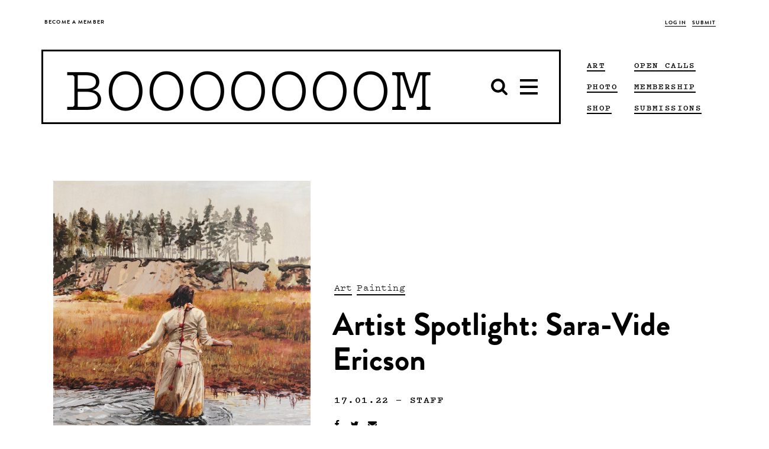

--- FILE ---
content_type: text/html; charset=UTF-8
request_url: https://www.booooooom.com/2022/01/17/artist-spotlight-sara-vide-ericson-3/
body_size: 18856
content:

<!doctype html>

<html lang="en-US">

	 <head>
		<script>var APP_CACHE_BUSTING='8';</script>
	<meta charset="utf-8">
	<meta http-equiv="x-ua-compatible" content="ie=edge">
	<meta name="viewport" content="width=device-width, initial-scale=1">

	<link rel="stylesheet" media="all" href='https://cdn.booooooom.com/wp-content/themes/booooooom/booooooom.css?version=8'/>

	<!--[if lt IE 9]>
	<script src="https://cdn.booooooom.com/wp-content/themes/booooooom/assets/bower_components/respond/dest/respond.min.js"></script>
	<![endif]-->

	<link rel="shortcut icon" href="https://www.booooooom.com/booooooom.ico" />

	<link rel="apple-touch-icon-precomposed" sizes="76x76" href="https://www.booooooom.com/assets/img/booooooom-touch-icon.png" />

	<link rel="shortcut icon" href="https://www.booooooom.com/favicon.ico" />
	<link rel="apple-touch-icon" sizes="128x128" href="https://www.booooooom.com/apple-touch-icon-128x128.png">
	<link rel="apple-touch-icon" sizes="144x144" href="https://www.booooooom.com/apple-touch-icon-144x144.png">
	<link rel="apple-touch-icon" sizes="16x16" href="https://www.booooooom.com/apple-touch-icon-16x16.png">
	<link rel="apple-touch-icon" sizes="192x192" href="https://www.booooooom.com/apple-touch-icon-192x192.png">
	<link rel="apple-touch-icon" sizes="256x256" href="https://www.booooooom.com/apple-touch-icon-256x256.png">
	<link rel="apple-touch-icon" sizes="29x29" href="https://www.booooooom.com/apple-touch-icon-29x29.png">
	<link rel="apple-touch-icon" sizes="32x32" href="https://www.booooooom.com/apple-touch-icon-32x32.png">
	<link rel="apple-touch-icon" sizes="36x36" href="https://www.booooooom.com/apple-touch-icon-36x36.png">
	<link rel="apple-touch-icon" sizes="40x40" href="https://www.booooooom.com/apple-touch-icon-40x40.png">
	<link rel="icon" type="image/png" href="https://www.booooooom.com/apple-touch-icon-48x48.png" sizes="48x48">
	<link rel="icon" type="image/png" href="https://www.booooooom.com/apple-touch-icon-512x512.png" sizes="512x512">
	<link rel="icon" type="image/png" href="https://www.booooooom.com/apple-touch-icon-72x72.png" sizes="72x72">
	<link rel="icon" type="image/png" href="https://www.booooooom.com/apple-touch-icon-76x76.png" sizes="76x76">
	<link rel="icon" type="image/png" href="https://www.booooooom.com/apple-touch-icon-96x96.png" sizes="96x96">

	<link href="https://fonts.googleapis.com/css?family=Montserrat:300,400" rel="stylesheet">
	<meta property="og:image" content="https://cdn.booooooom.com/wp-content/uploads/2021/12/saravideericsonfb.jpg">
<meta name='twitter:image' content='https://cdn.booooooom.com/wp-content/uploads/2021/12/saravideericsonfb.jpg'>
		
<meta property="fb:pages" content="59478926574"/>
<meta name="p:domain_verify" content="0ecaa43e6f6634840e956328c109462c"/>
	<style type="text/css">#widgetpostarticle {max-width:900px;
height:420px;
margin:0 auto 10px;
background-color:#f2f2f2;
padding:5px 30px 10px 30px;}

@media(max-width: 1370px){#widgetpostarticle{background-color:white; padding:0px;margin-bottom:0px;max-height:325px;}}
@media(max-width: 1000px){#widgetpostarticle{background-color:white; padding:0px;margin-bottom:10px;max-height:300px;}}
@media(max-width: 466px){#widgetpostarticle{background-color:white; padding:0px;margin-bottom:25px;max-height:300px;}}
@media(max-width: 375px){#widgetpostarticle{display:none;}}

#floatleftarticle {
width:350px;
float:left;
}
@media(max-width: 1370px){#floatleftarticle{display:none;}}

#floatrightarticle {
	width:450px;
	float:right;
	text-align:center;
	margin-top:52px;
}
@media(max-width: 1370px){#floatrightarticle{width:90%;float:none;border:2px solid black;padding:10px 10px 25px 10px;margin:0 auto;background-color:#f2f2f2;}}


#widgetpostarticlelong {max-width:900px;
height:420px;
margin:0 auto 10px;
background-color:#f2f2f2;
padding:5px 30px 10px 30px;}

@media(max-width: 1370px){#widgetpostarticlelong{background-color:white; padding:0px;margin-bottom:0px;max-height:360px;}}
@media(max-width: 1000px){#widgetpostarticlelong{background-color:white; padding:0px;margin-bottom:10px;max-height:325px;}}
@media(max-width: 466px){#widgetpostarticlelong{background-color:white; padding:0px;margin-bottom:25px;max-height:310px;}}
@media(max-width: 375px){#widgetpostarticlelong{display:none;}}

#floatleftarticlelong {
width:350px;
float:left;
}
@media(max-width: 1370px){#floatleftarticlelong{display:none;}}

#floatrightarticlelong {
	width:450px;
	float:right;
	text-align:center;
	margin-top:52px;
}
@media(max-width: 1370px){#floatrightarticlelong{width:90%;float:none;border:2px solid black;padding:10px 10px 25px 10px;margin:0 auto;background-color:#f2f2f2;}}

.boom-ad--top-page-banner {
        min-height:0px; 
        height: auto !important;
    }

.boom-ad--home-inline {
display:none;}

#div-gpt-home-inline {
display:none;}

.tag--art, .tag--art a {    
border-color: black !important;}

.tag--film, .tag--film a {    
border-color: black !important;}

.tag--photo, .tag--photo a {    
border-color: black !important;}

.tag--design, .tag--design a {    
border-color: black !important;}

.tag--books, .tag--books a {    
border-color: black !important;}

.tag--interview, .tag--interview a {    
border-color: black !important;}

.tag a {    
border-color: black !important;}

/* Target all confirmation pages */
.thank-you,
.photo-awards-2025-confirm,
._2025-photo-awards-confirm {
  min-height: 100vh;
  display: flex;
  flex-direction: column;
}

/* App container stretches properly */
.thank-you .app-container,
.photo-awards-2025-confirm .app-container,
.2025-photo-awards-confirm .app-container {
  flex: 1 0 auto;
  display: flex;
  flex-direction: column;
}

/* Main content expands */
.thank-you .main,
.photo-awards-2025-confirm .main,
.2025-photo-awards-confirm .main {
  flex: 1 0 auto;
}

/* Footer sticks to the bottom */
.thank-you .global-footer,
.photo-awards-2025-confirm .global-footer,
.2025-photo-awards-confirm .global-footer {
  flex-shrink: 0;
}
</style>	<title>Artist Spotlight: Sara-Vide Ericson &#8211; BOOOOOOOM! &#8211; CREATE * INSPIRE * COMMUNITY * ART * DESIGN * MUSIC * FILM * PHOTO * PROJECTS</title>
<meta name='robots' content='max-image-preview:large' />
<link rel='dns-prefetch' href='//www.google.com' />
<link rel="alternate" type="application/rss+xml" title="BOOOOOOOM! &raquo; Artist Spotlight: Sara-Vide Ericson Comments Feed" href="https://www.booooooom.com/2022/01/17/artist-spotlight-sara-vide-ericson-3/feed/" />
<script type="text/javascript">
/* <![CDATA[ */
window._wpemojiSettings = {"baseUrl":"https:\/\/s.w.org\/images\/core\/emoji\/16.0.1\/72x72\/","ext":".png","svgUrl":"https:\/\/s.w.org\/images\/core\/emoji\/16.0.1\/svg\/","svgExt":".svg","source":{"concatemoji":"https:\/\/www.booooooom.com\/wp-includes\/js\/wp-emoji-release.min.js?ver=6.8.3"}};
/*! This file is auto-generated */
!function(s,n){var o,i,e;function c(e){try{var t={supportTests:e,timestamp:(new Date).valueOf()};sessionStorage.setItem(o,JSON.stringify(t))}catch(e){}}function p(e,t,n){e.clearRect(0,0,e.canvas.width,e.canvas.height),e.fillText(t,0,0);var t=new Uint32Array(e.getImageData(0,0,e.canvas.width,e.canvas.height).data),a=(e.clearRect(0,0,e.canvas.width,e.canvas.height),e.fillText(n,0,0),new Uint32Array(e.getImageData(0,0,e.canvas.width,e.canvas.height).data));return t.every(function(e,t){return e===a[t]})}function u(e,t){e.clearRect(0,0,e.canvas.width,e.canvas.height),e.fillText(t,0,0);for(var n=e.getImageData(16,16,1,1),a=0;a<n.data.length;a++)if(0!==n.data[a])return!1;return!0}function f(e,t,n,a){switch(t){case"flag":return n(e,"\ud83c\udff3\ufe0f\u200d\u26a7\ufe0f","\ud83c\udff3\ufe0f\u200b\u26a7\ufe0f")?!1:!n(e,"\ud83c\udde8\ud83c\uddf6","\ud83c\udde8\u200b\ud83c\uddf6")&&!n(e,"\ud83c\udff4\udb40\udc67\udb40\udc62\udb40\udc65\udb40\udc6e\udb40\udc67\udb40\udc7f","\ud83c\udff4\u200b\udb40\udc67\u200b\udb40\udc62\u200b\udb40\udc65\u200b\udb40\udc6e\u200b\udb40\udc67\u200b\udb40\udc7f");case"emoji":return!a(e,"\ud83e\udedf")}return!1}function g(e,t,n,a){var r="undefined"!=typeof WorkerGlobalScope&&self instanceof WorkerGlobalScope?new OffscreenCanvas(300,150):s.createElement("canvas"),o=r.getContext("2d",{willReadFrequently:!0}),i=(o.textBaseline="top",o.font="600 32px Arial",{});return e.forEach(function(e){i[e]=t(o,e,n,a)}),i}function t(e){var t=s.createElement("script");t.src=e,t.defer=!0,s.head.appendChild(t)}"undefined"!=typeof Promise&&(o="wpEmojiSettingsSupports",i=["flag","emoji"],n.supports={everything:!0,everythingExceptFlag:!0},e=new Promise(function(e){s.addEventListener("DOMContentLoaded",e,{once:!0})}),new Promise(function(t){var n=function(){try{var e=JSON.parse(sessionStorage.getItem(o));if("object"==typeof e&&"number"==typeof e.timestamp&&(new Date).valueOf()<e.timestamp+604800&&"object"==typeof e.supportTests)return e.supportTests}catch(e){}return null}();if(!n){if("undefined"!=typeof Worker&&"undefined"!=typeof OffscreenCanvas&&"undefined"!=typeof URL&&URL.createObjectURL&&"undefined"!=typeof Blob)try{var e="postMessage("+g.toString()+"("+[JSON.stringify(i),f.toString(),p.toString(),u.toString()].join(",")+"));",a=new Blob([e],{type:"text/javascript"}),r=new Worker(URL.createObjectURL(a),{name:"wpTestEmojiSupports"});return void(r.onmessage=function(e){c(n=e.data),r.terminate(),t(n)})}catch(e){}c(n=g(i,f,p,u))}t(n)}).then(function(e){for(var t in e)n.supports[t]=e[t],n.supports.everything=n.supports.everything&&n.supports[t],"flag"!==t&&(n.supports.everythingExceptFlag=n.supports.everythingExceptFlag&&n.supports[t]);n.supports.everythingExceptFlag=n.supports.everythingExceptFlag&&!n.supports.flag,n.DOMReady=!1,n.readyCallback=function(){n.DOMReady=!0}}).then(function(){return e}).then(function(){var e;n.supports.everything||(n.readyCallback(),(e=n.source||{}).concatemoji?t(e.concatemoji):e.wpemoji&&e.twemoji&&(t(e.twemoji),t(e.wpemoji)))}))}((window,document),window._wpemojiSettings);
/* ]]> */
</script>
<link rel='stylesheet' id='theme-my-login-css' href='https://cdn.booooooom.com/wp-content/plugins/theme-my-login/theme-my-login.css?ver=6.4.9' type='text/css' media='all' />
<link rel='stylesheet' id='mp-theme-css' href='https://cdn.booooooom.com/wp-content/plugins/memberpress/css/ui/theme.css?ver=1.12.6' type='text/css' media='all' />
<style id='wp-emoji-styles-inline-css' type='text/css'>

	img.wp-smiley, img.emoji {
		display: inline !important;
		border: none !important;
		box-shadow: none !important;
		height: 1em !important;
		width: 1em !important;
		margin: 0 0.07em !important;
		vertical-align: -0.1em !important;
		background: none !important;
		padding: 0 !important;
	}
</style>
<link rel='stylesheet' id='wp-block-library-css' href='https://cdn.booooooom.com/wp-includes//css/dist/block-library/style.min.css?ver=6.8.3' type='text/css' media='all' />
<style id='classic-theme-styles-inline-css' type='text/css'>
/*! This file is auto-generated */
.wp-block-button__link{color:#fff;background-color:#32373c;border-radius:9999px;box-shadow:none;text-decoration:none;padding:calc(.667em + 2px) calc(1.333em + 2px);font-size:1.125em}.wp-block-file__button{background:#32373c;color:#fff;text-decoration:none}
</style>
<style id='global-styles-inline-css' type='text/css'>
:root{--wp--preset--aspect-ratio--square: 1;--wp--preset--aspect-ratio--4-3: 4/3;--wp--preset--aspect-ratio--3-4: 3/4;--wp--preset--aspect-ratio--3-2: 3/2;--wp--preset--aspect-ratio--2-3: 2/3;--wp--preset--aspect-ratio--16-9: 16/9;--wp--preset--aspect-ratio--9-16: 9/16;--wp--preset--color--black: #000000;--wp--preset--color--cyan-bluish-gray: #abb8c3;--wp--preset--color--white: #ffffff;--wp--preset--color--pale-pink: #f78da7;--wp--preset--color--vivid-red: #cf2e2e;--wp--preset--color--luminous-vivid-orange: #ff6900;--wp--preset--color--luminous-vivid-amber: #fcb900;--wp--preset--color--light-green-cyan: #7bdcb5;--wp--preset--color--vivid-green-cyan: #00d084;--wp--preset--color--pale-cyan-blue: #8ed1fc;--wp--preset--color--vivid-cyan-blue: #0693e3;--wp--preset--color--vivid-purple: #9b51e0;--wp--preset--gradient--vivid-cyan-blue-to-vivid-purple: linear-gradient(135deg,rgba(6,147,227,1) 0%,rgb(155,81,224) 100%);--wp--preset--gradient--light-green-cyan-to-vivid-green-cyan: linear-gradient(135deg,rgb(122,220,180) 0%,rgb(0,208,130) 100%);--wp--preset--gradient--luminous-vivid-amber-to-luminous-vivid-orange: linear-gradient(135deg,rgba(252,185,0,1) 0%,rgba(255,105,0,1) 100%);--wp--preset--gradient--luminous-vivid-orange-to-vivid-red: linear-gradient(135deg,rgba(255,105,0,1) 0%,rgb(207,46,46) 100%);--wp--preset--gradient--very-light-gray-to-cyan-bluish-gray: linear-gradient(135deg,rgb(238,238,238) 0%,rgb(169,184,195) 100%);--wp--preset--gradient--cool-to-warm-spectrum: linear-gradient(135deg,rgb(74,234,220) 0%,rgb(151,120,209) 20%,rgb(207,42,186) 40%,rgb(238,44,130) 60%,rgb(251,105,98) 80%,rgb(254,248,76) 100%);--wp--preset--gradient--blush-light-purple: linear-gradient(135deg,rgb(255,206,236) 0%,rgb(152,150,240) 100%);--wp--preset--gradient--blush-bordeaux: linear-gradient(135deg,rgb(254,205,165) 0%,rgb(254,45,45) 50%,rgb(107,0,62) 100%);--wp--preset--gradient--luminous-dusk: linear-gradient(135deg,rgb(255,203,112) 0%,rgb(199,81,192) 50%,rgb(65,88,208) 100%);--wp--preset--gradient--pale-ocean: linear-gradient(135deg,rgb(255,245,203) 0%,rgb(182,227,212) 50%,rgb(51,167,181) 100%);--wp--preset--gradient--electric-grass: linear-gradient(135deg,rgb(202,248,128) 0%,rgb(113,206,126) 100%);--wp--preset--gradient--midnight: linear-gradient(135deg,rgb(2,3,129) 0%,rgb(40,116,252) 100%);--wp--preset--font-size--small: 13px;--wp--preset--font-size--medium: 20px;--wp--preset--font-size--large: 36px;--wp--preset--font-size--x-large: 42px;--wp--preset--spacing--20: 0.44rem;--wp--preset--spacing--30: 0.67rem;--wp--preset--spacing--40: 1rem;--wp--preset--spacing--50: 1.5rem;--wp--preset--spacing--60: 2.25rem;--wp--preset--spacing--70: 3.38rem;--wp--preset--spacing--80: 5.06rem;--wp--preset--shadow--natural: 6px 6px 9px rgba(0, 0, 0, 0.2);--wp--preset--shadow--deep: 12px 12px 50px rgba(0, 0, 0, 0.4);--wp--preset--shadow--sharp: 6px 6px 0px rgba(0, 0, 0, 0.2);--wp--preset--shadow--outlined: 6px 6px 0px -3px rgba(255, 255, 255, 1), 6px 6px rgba(0, 0, 0, 1);--wp--preset--shadow--crisp: 6px 6px 0px rgba(0, 0, 0, 1);}:where(.is-layout-flex){gap: 0.5em;}:where(.is-layout-grid){gap: 0.5em;}body .is-layout-flex{display: flex;}.is-layout-flex{flex-wrap: wrap;align-items: center;}.is-layout-flex > :is(*, div){margin: 0;}body .is-layout-grid{display: grid;}.is-layout-grid > :is(*, div){margin: 0;}:where(.wp-block-columns.is-layout-flex){gap: 2em;}:where(.wp-block-columns.is-layout-grid){gap: 2em;}:where(.wp-block-post-template.is-layout-flex){gap: 1.25em;}:where(.wp-block-post-template.is-layout-grid){gap: 1.25em;}.has-black-color{color: var(--wp--preset--color--black) !important;}.has-cyan-bluish-gray-color{color: var(--wp--preset--color--cyan-bluish-gray) !important;}.has-white-color{color: var(--wp--preset--color--white) !important;}.has-pale-pink-color{color: var(--wp--preset--color--pale-pink) !important;}.has-vivid-red-color{color: var(--wp--preset--color--vivid-red) !important;}.has-luminous-vivid-orange-color{color: var(--wp--preset--color--luminous-vivid-orange) !important;}.has-luminous-vivid-amber-color{color: var(--wp--preset--color--luminous-vivid-amber) !important;}.has-light-green-cyan-color{color: var(--wp--preset--color--light-green-cyan) !important;}.has-vivid-green-cyan-color{color: var(--wp--preset--color--vivid-green-cyan) !important;}.has-pale-cyan-blue-color{color: var(--wp--preset--color--pale-cyan-blue) !important;}.has-vivid-cyan-blue-color{color: var(--wp--preset--color--vivid-cyan-blue) !important;}.has-vivid-purple-color{color: var(--wp--preset--color--vivid-purple) !important;}.has-black-background-color{background-color: var(--wp--preset--color--black) !important;}.has-cyan-bluish-gray-background-color{background-color: var(--wp--preset--color--cyan-bluish-gray) !important;}.has-white-background-color{background-color: var(--wp--preset--color--white) !important;}.has-pale-pink-background-color{background-color: var(--wp--preset--color--pale-pink) !important;}.has-vivid-red-background-color{background-color: var(--wp--preset--color--vivid-red) !important;}.has-luminous-vivid-orange-background-color{background-color: var(--wp--preset--color--luminous-vivid-orange) !important;}.has-luminous-vivid-amber-background-color{background-color: var(--wp--preset--color--luminous-vivid-amber) !important;}.has-light-green-cyan-background-color{background-color: var(--wp--preset--color--light-green-cyan) !important;}.has-vivid-green-cyan-background-color{background-color: var(--wp--preset--color--vivid-green-cyan) !important;}.has-pale-cyan-blue-background-color{background-color: var(--wp--preset--color--pale-cyan-blue) !important;}.has-vivid-cyan-blue-background-color{background-color: var(--wp--preset--color--vivid-cyan-blue) !important;}.has-vivid-purple-background-color{background-color: var(--wp--preset--color--vivid-purple) !important;}.has-black-border-color{border-color: var(--wp--preset--color--black) !important;}.has-cyan-bluish-gray-border-color{border-color: var(--wp--preset--color--cyan-bluish-gray) !important;}.has-white-border-color{border-color: var(--wp--preset--color--white) !important;}.has-pale-pink-border-color{border-color: var(--wp--preset--color--pale-pink) !important;}.has-vivid-red-border-color{border-color: var(--wp--preset--color--vivid-red) !important;}.has-luminous-vivid-orange-border-color{border-color: var(--wp--preset--color--luminous-vivid-orange) !important;}.has-luminous-vivid-amber-border-color{border-color: var(--wp--preset--color--luminous-vivid-amber) !important;}.has-light-green-cyan-border-color{border-color: var(--wp--preset--color--light-green-cyan) !important;}.has-vivid-green-cyan-border-color{border-color: var(--wp--preset--color--vivid-green-cyan) !important;}.has-pale-cyan-blue-border-color{border-color: var(--wp--preset--color--pale-cyan-blue) !important;}.has-vivid-cyan-blue-border-color{border-color: var(--wp--preset--color--vivid-cyan-blue) !important;}.has-vivid-purple-border-color{border-color: var(--wp--preset--color--vivid-purple) !important;}.has-vivid-cyan-blue-to-vivid-purple-gradient-background{background: var(--wp--preset--gradient--vivid-cyan-blue-to-vivid-purple) !important;}.has-light-green-cyan-to-vivid-green-cyan-gradient-background{background: var(--wp--preset--gradient--light-green-cyan-to-vivid-green-cyan) !important;}.has-luminous-vivid-amber-to-luminous-vivid-orange-gradient-background{background: var(--wp--preset--gradient--luminous-vivid-amber-to-luminous-vivid-orange) !important;}.has-luminous-vivid-orange-to-vivid-red-gradient-background{background: var(--wp--preset--gradient--luminous-vivid-orange-to-vivid-red) !important;}.has-very-light-gray-to-cyan-bluish-gray-gradient-background{background: var(--wp--preset--gradient--very-light-gray-to-cyan-bluish-gray) !important;}.has-cool-to-warm-spectrum-gradient-background{background: var(--wp--preset--gradient--cool-to-warm-spectrum) !important;}.has-blush-light-purple-gradient-background{background: var(--wp--preset--gradient--blush-light-purple) !important;}.has-blush-bordeaux-gradient-background{background: var(--wp--preset--gradient--blush-bordeaux) !important;}.has-luminous-dusk-gradient-background{background: var(--wp--preset--gradient--luminous-dusk) !important;}.has-pale-ocean-gradient-background{background: var(--wp--preset--gradient--pale-ocean) !important;}.has-electric-grass-gradient-background{background: var(--wp--preset--gradient--electric-grass) !important;}.has-midnight-gradient-background{background: var(--wp--preset--gradient--midnight) !important;}.has-small-font-size{font-size: var(--wp--preset--font-size--small) !important;}.has-medium-font-size{font-size: var(--wp--preset--font-size--medium) !important;}.has-large-font-size{font-size: var(--wp--preset--font-size--large) !important;}.has-x-large-font-size{font-size: var(--wp--preset--font-size--x-large) !important;}
:where(.wp-block-post-template.is-layout-flex){gap: 1.25em;}:where(.wp-block-post-template.is-layout-grid){gap: 1.25em;}
:where(.wp-block-columns.is-layout-flex){gap: 2em;}:where(.wp-block-columns.is-layout-grid){gap: 2em;}
:root :where(.wp-block-pullquote){font-size: 1.5em;line-height: 1.6;}
</style>
<script type="text/javascript" src="https://cdn.booooooom.com/wp-includes//js/jquery/jquery.min.js?ver=3.7.1" id="jquery-core-js"></script>
<script type="text/javascript" src="https://cdn.booooooom.com/wp-includes//js/jquery/jquery-migrate.min.js?ver=3.4.1" id="jquery-migrate-js"></script>
<script type="text/javascript" src="https://cdn.booooooom.com/wp-content/plugins/user-submitted-posts/resources/jquery.cookie.js" id="usp_cookie-js"></script>
<script type="text/javascript" src="https://cdn.booooooom.com/wp-content/plugins/user-submitted-posts/resources/jquery.parsley.min.js" id="usp_parsley-js"></script>
<script type="text/javascript" id="usp_core-js-before">
/* <![CDATA[ */
window.ParsleyConfig = { excluded: ".exclude" }; var usp_case_sensitivity = "false"; var usp_challenge_response = "2";
/* ]]> */
</script>
<script type="text/javascript" src="https://cdn.booooooom.com/wp-content/plugins/user-submitted-posts/resources/jquery.usp.core.js" id="usp_core-js"></script>
<script type="text/javascript" src="https://www.google.com/recaptcha/api.js?hl=en-US&amp;ver=6.8.3" id="recaptcha-js"></script>
<link rel="https://api.w.org/" href="https://www.booooooom.com/wp-json/" /><link rel="alternate" title="JSON" type="application/json" href="https://www.booooooom.com/wp-json/wp/v2/posts/343852" /><link rel="EditURI" type="application/rsd+xml" title="RSD" href="https://www.booooooom.com/xmlrpc.php?rsd" />
<meta name="generator" content="WordPress 6.8.3" />
<link rel="alternate" title="oEmbed (JSON)" type="application/json+oembed" href="https://www.booooooom.com/wp-json/oembed/1.0/embed?url=https%3A%2F%2Fwww.booooooom.com%2F2022%2F01%2F17%2Fartist-spotlight-sara-vide-ericson-3%2F" />
<link rel="alternate" title="oEmbed (XML)" type="text/xml+oembed" href="https://www.booooooom.com/wp-json/oembed/1.0/embed?url=https%3A%2F%2Fwww.booooooom.com%2F2022%2F01%2F17%2Fartist-spotlight-sara-vide-ericson-3%2F&#038;format=xml" />
<meta name="description" content="Sara-Vide Ericson (previously featured here and here) is an artist living and working in Älvkarhed, Hälsingland, Sweden. Dealing with artifacts, rituals, cultural heritage, and feelings of remembrance, many of Ericson&#039;s paintings feature a character interacting with their surroundings. She creates each piece with a natural sensitivity to both the Nordic light and its spatial construction, reminding the viewer of a strange yet familiar world." />
<meta name="keywords" content="art,painting" />
<link rel="canonical" href="https://www.booooooom.com/2022/01/17/artist-spotlight-sara-vide-ericson-3/" />
  <meta property="og:title" content="Artist Spotlight: Sara-Vide Ericson" />
  <meta property="og:type" content="article" />
  <meta property="og:description" content="Sara-Vide Ericson (previously featured here and here) is an artist living and working in Älvkarhed, Hälsingland, Sweden. Dealing with artifacts, rituals, cultural heritage, and feelings of remembrance, many of Ericson&#039;s paintings feature a character interacting with their surroundings. She creates each piece with a natural sensitivity to both the Nordic light and its spatial construction, reminding the viewer of a &quot;strange yet familiar world.&quot;" />
  	<meta property="og:image" content="https://cdn.booooooom.com/wp-content/uploads/2021/12/the-storm-within-SVE2105.jpg" />
  <meta property="og:url" content="https://www.booooooom.com/2022/01/17/artist-spotlight-sara-vide-ericson-3/" />
  <meta property="og:site_name" content="BOOOOOOOM!" />
  <meta name="twitter:title" content="Artist Spotlight: Sara-Vide Ericson" />
  <meta name="twitter:card" content="summary_large_image" />
  <meta name="twitter:description" content="Sara-Vide Ericson (previously featured here and here) is an artist living and working in Älvkarhed, Hälsingland, Sweden. Dealing with artifacts, rituals, cultural heritage, and feelings of remembrance, many of Ericson&#039;s paintings feature a character interacting with their surroundings. She creates each piece with a natural sensitivity to both the Nordic light and its spatial construction, reminding the viewer of a &quot;strange yet familiar world.&quot;" />
  <meta name="twitter:image" content="https://cdn.booooooom.com/wp-content/uploads/2021/12/the-storm-within-SVE2105.jpg" />
  <meta name="twitter:url" content="https://www.booooooom.com/2022/01/17/artist-spotlight-sara-vide-ericson-3/" />
        <meta name="twitter:site" content="@booooooom" />
  <script>
// Current Taxonomy - no change
</script>
		<style type="text/css" id="wp-custom-css">
			.is-hovered .boom-megamenu {
	visibility: hidden;
}

.nav-active .boom-megamenu {
	visibility: visible;
}

.boom-search__home {
	line-height: 1;
	padding-top: 3.5px;
}

.is-stuck .boom-megamenu {
	border-width: 2px;
	left: -2px;
	right: -2px;
}

.global-nav-wrapper .boom-search__input {
	font-family: pitch,courier new,Courier,lucida sans typewriter,lucida typewriter,monospace !important;
}

.global-nav-wrapper:not(.is-stuck) .boom-search__input {
	margin-top: 10px;
}

.nav-down.is-stuck .boom-search__input {
	margin-top: 5px;
}

figure {
	text-align: center !important;
}

figure figcaption {
	text-align: center !important;
}

figure img {
	display: inline-block;
	zoom: 1; 
	*display: inline;
}

@media only screen and (max-width:991px) {
	.boom-search__home {
		padding-top: 0;
	}
}

@media only screen and (max-width:768px) {
	figure {
		width: auto !important;
	}
}		</style>
			<style><%= CriticalCSS %></style>

	<script>
		var BM_PAGE_URL = '/2022/01/17/artist-spotlight-sara-vide-ericson-3/';
	</script>

<script async='async' src='https://www.googletagservices.com/tag/js/gpt.js'></script>

<script>
var googletag = googletag || {}; googletag.cmd = googletag.cmd || [];
var ADSLOTS = [];
var INFINITE_SCROLL_COUNT = 1;
</script>



<meta name="google-site-verification" content="Gs1o1EDq78v2YNaaYd3roW6ApvohjATFZ2inEEstqTc" />

<!-- Facebook Opengraph Meta Tags -->
<meta property="fb:admins" content="511102958" />
<meta property="fb:app_id" content="1713780295595435" />

<!-- new USAToday tags -->
<script type='text/javascript'>
(function() {
var useSSL = 'https:' == document.location.protocol;
var src = (useSSL ? 'https:' : 'http:') +
'//www.googletagservices.com/tag/js/gpt.js';
document.write('<scr' + 'ipt src="' + src + '"></scr' + 'ipt>');
})();
</script>
<script type='text/javascript'>
if (googletag.pubads) googletag.pubads().enableSyncRendering();
</script>
<!-- end of new USAToday tags -->

<!--<script>
  //(function(i,s,o,g,r,a,m){i['GoogleAnalyticsObject']=r;i[r]=i[r]||function(){
  //(i[r].q=i[r].q||[]).push(arguments)},i[r].l=1*new Date();a=s.createElement(o),
  //m=s.getElementsByTagName(o)[0];a.async=1;a.src=g;m.parentNode.insertBefore(a,m)
  //})(window,document,'script','https://www.google-analytics.com/analytics.js','ga');

  //ga('create', 'UA-4684429-1', 'auto');
  //ga('send', 'pageview');
</script>
-->

<!-- Facebook Pixel Code -->
<script>
  !function(f,b,e,v,n,t,s)
  {if(f.fbq)return;n=f.fbq=function(){n.callMethod?
  n.callMethod.apply(n,arguments):n.queue.push(arguments)};
  if(!f._fbq)f._fbq=n;n.push=n;n.loaded=!0;n.version='2.0';
  n.queue=[];t=b.createElement(e);t.async=!0;
  t.src=v;s=b.getElementsByTagName(e)[0];
  s.parentNode.insertBefore(t,s)}(window, document,'script',
  'https://connect.facebook.net/en_US/fbevents.js');
  fbq('init', '947926475398323');
  fbq('track', 'PageView');
</script>

</script>
<noscript><img height="1" width="1" style="display:none"
  src="https://www.facebook.com/tr?id=947926475398323&ev=PageView&noscript=1"
/></noscript>

<!-- Google tag (gtag.js)
<script async src="https://www.googletagmanager.com/gtag/js?id=G-WK6DSVRB8B"></script>
<script>
  //window.dataLayer = window.dataLayer || [];
  //function gtag(){dataLayer.push(arguments);}
  //gtag('js', new Date());
//
  //gtag('config', 'G-WK6DSVRB8B');
</script>
-->

<!-- Google Tag Manager -->
<script>(function(w,d,s,l,i){w[l]=w[l]||[];w[l].push({'gtm.start':
new Date().getTime(),event:'gtm.js'});var f=d.getElementsByTagName(s)[0],
j=d.createElement(s),dl=l!='dataLayer'?'&l='+l:'';j.async=true;j.src=
'https://www.googletagmanager.com/gtm.js?id='+i+dl;f.parentNode.insertBefore(j,f);
})(window,document,'script','dataLayer','GTM-PXSWXHM');</script>
<!-- End Google Tag Manager -->

<meta name="google-site-verification" content="UT2sypxn3fLiinZTycDttFoP-2eSV8s1VObhKvmOHOA" />
<meta name="p:domain_verify" content="0ecaa43e6f6634840e956328c109462c"/>

</head>

	<body class="wp-singular post-template post-template-template-custom-post post-template-template-custom-post-php single single-post postid-343852 single-format-standard wp-theme-booooooom logging-in artist-spotlight-sara-vide-ericson-3 sidebar-primary">

		<div id="responsive-width-aid"></div>

		<svg xmlns="http://www.w3.org/2000/svg" style="display: none;">
	<symbol id="icon-search-old" viewBox="0 0 512 512">
		<path d="m347 238c0-36-12-66-37-91-25-25-55-37-91-37-35 0-65 12-90 37-25 25-38 55-38 91 0 35 13 65 38 90 25 25 55 38 90 38 36 0 66-13 91-38 25-25 37-55 37-90z m147 237c0 10-4 19-11 26-7 7-16 11-26 11-10 0-19-4-26-11l-98-98c-34 24-72 36-114 36-27 0-53-5-78-16-25-11-46-25-64-43-18-18-32-39-43-64-10-25-16-51-16-78 0-28 6-54 16-78 11-25 25-47 43-65 18-18 39-32 64-43 25-10 51-15 78-15 28 0 54 5 79 15 24 11 46 25 64 43 18 18 32 40 43 65 10 24 16 50 16 78 0 42-12 80-36 114l98 98c7 7 11 15 11 25z"/>
	</symbol>
	<symbol id="icon-bars" viewBox="0 0 512 512">
		<path d="m475 384l0 37c0 5-1 9-5 12-4 4-8 6-13 6l-402 0c-5 0-9-2-13-6-4-3-5-7-5-12l0-37c0-5 1-9 5-13 4-3 8-5 13-5l402 0c5 0 9 2 13 5 4 4 5 8 5 13z m0-146l0 36c0 5-1 10-5 13-4 4-8 6-13 6l-402 0c-5 0-9-2-13-6-4-3-5-8-5-13l0-36c0-5 1-10 5-13 4-4 8-6 13-6l402 0c5 0 9 2 13 6 4 3 5 8 5 13z m0-147l0 37c0 5-1 9-5 13-4 3-8 5-13 5l-402 0c-5 0-9-2-13-5-4-4-5-8-5-13l0-37c0-5 1-9 5-12 4-4 8-6 13-6l402 0c5 0 9 2 13 6 4 3 5 7 5 12z"/>
	</symbol>

	<symbol id="icon-facebook" viewBox="0 0 512 512">
		<path d="m384 3l0 76-45 0c-17 0-28 3-33 10-6 7-9 17-9 31l0 54 84 0-11 85-73 0 0 216-87 0 0-216-73 0 0-85 73 0 0-62c0-36 10-63 29-83 20-19 47-29 80-29 28 0 49 1 65 3z"/>
	</symbol>

	<symbol id="icon-instagram" viewBox="0 0 512 512">
		<path d="m426 407l0-185-39 0c4 12 6 25 6 38 0 24-6 46-18 66-13 20-29 36-50 48-21 12-44 18-69 18-37 0-69-13-96-39-27-26-40-57-40-93 0-13 2-26 6-38l-41 0 0 185c0 5 2 10 5 13 4 3 8 5 13 5l305 0c5 0 9-2 13-5 3-3 5-8 5-13z m-81-152c0-23-9-44-26-60-18-17-38-25-63-25-24 0-45 8-62 25-17 16-26 37-26 60 0 24 9 44 26 61 17 16 38 25 62 25 25 0 45-9 63-25 17-17 26-37 26-61z m81-103l0-47c0-5-2-10-6-14-4-4-8-6-14-6l-50 0c-5 0-10 2-14 6-4 4-5 9-5 14l0 47c0 6 1 10 5 14 4 4 9 6 14 6l50 0c6 0 10-2 14-6 4-4 6-8 6-14z m49-59l0 326c0 16-5 29-16 40-11 11-24 16-40 16l-326 0c-16 0-29-5-40-16-11-11-16-24-16-40l0-326c0-16 5-29 16-40 11-11 24-16 40-16l326 0c16 0 29 5 40 16 11 11 16 24 16 40z"/>
	</symbol>

	<symbol id="icon-twitter" viewBox="0 0 512 512">
		<path d="m481 117c-13 18-28 34-46 47 0 3 0 7 0 12 0 25-3 50-11 74-7 25-18 49-33 71-14 23-32 43-52 61-21 17-45 31-74 41-29 11-60 16-92 16-52 0-99-14-142-42 7 1 14 2 22 2 43 0 81-14 115-40-20 0-38-6-54-18-16-12-27-27-33-46 7 1 13 2 18 2 8 0 16-1 24-4-21-4-39-15-53-31-14-17-21-37-21-59l0-1c13 7 27 11 42 11-13-8-23-19-30-32-8-14-11-29-11-44 0-17 4-33 12-47 23 28 51 51 84 68 33 17 69 27 107 29-2-8-3-15-3-22 0-25 9-47 27-65 18-18 40-27 66-27 26 0 49 10 67 29 21-4 40-11 59-22-7 22-21 39-41 51 18-2 35-7 53-14z"/>
	</symbol>

	<symbol id="icon-google-plus" viewBox="0 0 512 512">
		<path d="m228 227c0 7 3 14 9 21 7 6 14 13 23 19 8 6 17 13 25 21 9 8 16 18 22 30 7 12 10 25 10 40 0 17-5 34-14 50-14 23-34 40-60 51-27 11-55 16-86 16-25 0-48-4-70-11-22-8-38-21-49-40-7-11-11-24-11-37 0-16 5-30 13-43 9-13 20-24 34-33 25-15 63-25 115-28-6-8-10-15-13-22-3-6-5-13-5-20 0-7 2-15 6-25-8 1-15 1-19 1-28 0-52-9-71-27-20-19-29-42-29-70 0-16 3-31 10-45 7-15 16-28 28-38 15-12 32-22 52-28 21-6 41-9 63-9l119 0-39 25-38 0c14 12 25 25 32 38 7 13 11 29 11 46 0 14-2 26-7 37-5 11-10 20-17 26-6 7-13 13-20 19-6 6-12 11-17 18-4 6-7 12-7 18z m-41-27c7 0 14-2 22-5 7-3 14-7 19-12 10-11 15-26 15-46 0-11-2-23-5-35-3-13-8-25-14-37-6-12-14-22-24-30-10-8-21-12-33-12-8 0-16 2-24 6-8 4-14 9-19 15-9 11-13 26-13 46 0 8 1 18 3 28 2 9 5 19 9 29 4 10 9 19 15 26 5 8 13 15 21 20 8 5 18 7 28 7z m0 249c11 0 22-1 32-3 10-3 20-6 28-11 9-5 16-12 21-21 5-9 8-20 8-31 0-5-1-10-2-14-1-5-3-9-4-12-2-4-4-8-8-12-4-5-6-8-8-10-2-2-6-6-11-10-6-5-9-7-11-8-1-2-5-4-12-9-6-5-9-7-10-7-3-1-8-1-14-1-10 0-20 1-30 2-10 1-20 4-30 7-11 4-20 8-28 13-8 6-15 13-20 22-5 8-7 18-7 30 0 13 3 25 10 35 6 10 15 18 26 24 10 5 22 10 34 12 12 3 24 4 36 4z m232-250l60 0 0 31-60 0 0 63-30 0 0-63-61 0 0-31 61 0 0-62 30 0z"/>
	</symbol>

	<symbol id="icon-search-1-old" viewBox="0 0 512 512">
		<path d="m420 80c-30-51-83-80-139-80-27 0-56 5-81 20-1 1-19 11-26 16-77 44-103 142-59 218 12 19 27 36 44 48l-88 182 55 27 28-14 81-164c6 0 13 1 19 1 27 0 58-8 82-21 10-5 18-11 26-15 76-44 102-142 58-218z m-137 180c-55 0-100-44-100-99 0-55 45-99 100-99 54 0 99 44 99 99 0 55-45 99-99 99z"/>
	</symbol>

	<symbol id="icon-tumblr" viewBox="0 0 512 512">
		<path d="m379 380l23 67c-4 7-15 13-31 19-17 6-34 9-51 9-20 1-38-2-54-7-17-5-30-12-41-21-11-9-20-19-27-30-8-12-13-23-16-35-3-11-5-22-5-33l0-156-48 0 0-61c14-5 26-12 37-20 11-8 20-17 26-26 6-9 12-18 17-29 4-11 7-20 9-28 2-9 4-17 5-26 0-1 0-1 1-2 1-1 1-1 2-1l70 0 0 121 95 0 0 72-96 0 0 148c0 6 1 11 2 16 2 5 4 10 7 15 3 5 7 9 14 12 6 3 14 4 23 4 15 0 28-3 38-8z"/>
	</symbol>

	<symbol id="icon-pinterest-p" viewBox="0 0 512 512">
		<path d="m73 171c0-21 4-40 11-59 7-18 17-34 29-47 13-14 27-25 44-35 16-10 34-18 53-23 19-5 38-7 57-7 31 0 59 6 84 19 26 13 47 31 64 55 16 24 24 52 24 82 0 19-2 36-6 54-3 18-9 34-17 51-8 16-17 30-28 42-12 13-25 22-42 30-16 7-34 11-54 11-13 0-26-3-38-9-13-7-22-15-28-26-2 8-4 19-8 33-3 14-5 23-6 27-1 4-3 11-6 20-3 9-6 16-8 20-2 4-5 10-9 18-4 8-8 15-13 22-5 7-11 15-18 25l-4 1-2-2c-3-30-5-48-5-54 0-18 2-37 7-59 4-22 10-49 19-82 8-33 13-53 14-58-6-13-9-29-9-49 0-15 5-30 15-44 10-14 23-21 38-21 11 0 21 4 27 12 6 7 10 17 10 29 0 12-4 31-13 54-8 24-12 42-12 54 0 12 4 22 12 30 9 8 19 12 32 12 10 0 20-3 29-8 9-4 16-11 22-19 6-8 11-17 16-27 5-10 8-21 11-32 3-11 4-21 6-31 1-10 2-20 2-29 0-33-11-58-32-77-21-18-48-27-81-27-38 0-70 12-96 37-25 24-38 56-38 93 0 9 1 17 4 25 2 8 5 14 7 18 3 5 6 9 8 13 2 4 4 7 4 9 0 5-2 12-5 21-3 8-6 13-10 13-1 0-2-1-5-1-10-3-18-8-26-16-8-8-13-17-17-27-5-10-8-21-10-31-2-10-3-21-3-30z"/>
	</symbol>

	<symbol id="icon-check" viewBox="0 0 512 512">
		<path d="m477 162c0 7-2 14-8 19l-206 207-39 39c-6 5-12 8-20 8-7 0-14-3-19-8l-142-142c-6-6-8-12-8-20 0-7 2-14 8-19l38-39c6-5 12-8 20-8 7 0 14 3 19 8l84 84 188-188c5-5 12-8 19-8 8 0 14 3 20 8l38 39c6 6 8 12 8 20z"/>
	</symbol>

	<symbol id="icon-angle-down" viewBox="0 0 512 512">
		<path d="m255 433l-255-254 99-100 156 156 156-156 99 100z"/>
	</symbol>

	<symbol id="icon-chevron-left" viewBox="0 0 237 237">
		<g id="Layer_2">
			<path d="M108.9,124.4l36.3-36.3l36.3-36.3l-13.9-13.9L153.7,24l0,0l-12-12L91.6,62.1C64,89.7,41.5,112.3,41.5,112.5
				s22.6,22.8,50.1,50.4l11.4,11.4c0.2,0.2,0.4,0.4,0.6,0.6l50.1,50.1l13.8-13.8c7.6-7.6,13.8-13.9,13.8-14.1s-16.3-16.6-36.2-36.5
				L108.9,124.4z M149.9,193.5l-8.2,8.2l-44.5-44.5c-19.7-19.7-35-35-43.2-43.3c-0.5-0.5-1-1-1.4-1.4l0,0l0,0c0.5-0.5,1-1,1.6-1.6
				c0.5-0.6,1.1-1.1,1.7-1.8c1.2-1.2,2.6-2.6,4-4c0.7-0.7,1.5-1.5,2.3-2.3c3.1-3.2,6.7-6.8,10.7-10.8c1-1,2-2,3.1-3.1
				c6.3-6.3,13.4-13.4,21.2-21.2l22.2-22.2l22.2-22.2l0,0l0,0l8.2,8.2l8.2,8.2l-30.4,30.7l-36.3,36.3l-5.7,5.7l5.7,5.7l36.2,36.2
				c13.8,13.8,24.7,24.8,30.7,30.9C156.1,187.3,153.3,190.1,149.9,193.5z"/>
		</g>
	</symbol>

	<symbol id="icon-chevron-right" viewBox="0 0 237 237">
		<g id="Layer_2">
			<path d="M148.4,74.1L137.3,63c-0.3-0.3-0.6-0.6-0.9-0.9L86.3,12L72.4,25.8c-7.6,7.6-13.8,14-13.8,14.1s16.3,16.6,36.2,36.5
				l36.2,36.2l-36.3,36.3l-36.3,36.3l13.9,13.9L86.2,213l0,0l12,12l50.1-50.1c27.6-27.6,50.1-50.2,50.1-50.4S176,101.7,148.4,74.1z
				 M130.7,157.2l-44.5,44.5l-8.2-8.3l-1.9-1.9l0,0l-4-4l-2.3-2.3l30.6-30.6l36.3-36.3l0,0l5.7-5.7l-5.7-5.7l-36.2-36.2
				c-9.9-9.9-18.3-18.3-24.4-24.5l0,0c-0.1-0.1-0.2-0.2-0.3-0.3c-0.5-0.5-0.9-0.9-1.3-1.3c-0.1-0.1-0.2-0.2-0.3-0.3
				c-0.5-0.5-1-1-1.4-1.4l-0.1-0.1c-1-1-2-2-2.8-2.9l0,0l0,0c0.3-0.3,0.5-0.6,0.8-0.8c0.3-0.3,0.6-0.6,0.9-0.9
				c1.9-1.9,4.1-4.1,6.6-6.6l2.7-2.7l5.4-5.4l6.3,6.3l0,0l38.1,38.1c20.9,20.9,36.8,36.9,44.6,44.7
				C167.5,120.4,151.6,136.3,130.7,157.2z"/>
		</g>
	</symbol>

	<symbol id="icon-chevron-up" viewBox="0 0 237 237">
		<g id="Layer_2">
			<path d="M174.9,110.6c-0.9-0.9-1.8-1.8-2.6-2.6l-9.4-9.4c-27.6-27.6-50.2-50.1-50.4-50.1S89.7,71,62.1,98.6L12,148.7l13.8,13.8
				c0.5,0.5,1,1,1.5,1.5l10.5,10.5c7.6,7.6,13.9,13.8,14.1,13.8s16.6-16.3,36.5-36.2l36.2-36.2l36.3,36.3l36.3,36.3l13.9-13.9
				l13.9-13.9L174.9,110.6z M193.5,156.9l-8.2,8.2l-30.6-30.6l-36.3-36.3l-5.7-5.7l-5.7,5.7l-36.2,36.2C57,148.2,46,159.1,39.9,165.1
				c-2.2-2.1-5-4.9-8.4-8.3l-1.8-1.8l0,0l-6.3-6.3l22.2-22.2l22.2-22.2C78.2,93.8,87.4,84.6,95,77.1c0.9-0.9,1.9-1.9,2.8-2.8
				c6.3-6.3,11.3-11.2,14.7-14.6c0.5,0.5,1,0.9,1.5,1.5c0.2,0.2,0.5,0.5,0.7,0.7c0.3,0.3,0.6,0.6,0.9,0.9c1,1,2.1,2.1,3.2,3.2
				c0,0,0,0,0.1,0.1l0,0c8.8,8.7,22.1,22,38.4,38.3l44.5,44.5L193.5,156.9z"/>
		</g>
	</symbol>

	<symbol id="icon-chevron-down" viewBox="0 0 237 237">
		<g id="Layer_2">
			<path d="M211.2,74.4c-0.5-0.5-1-1-1.5-1.5l-10.5-10.5c-7.6-7.6-13.9-13.8-14.1-13.8s-16.6,16.3-36.5,36.2L112.4,121L76.1,84.8
				L39.8,48.5L25.9,62.4L12,76.3l50.1,50.1c0.9,0.9,1.8,1.8,2.6,2.6l9.4,9.4l0,0c27.6,27.6,50.2,50.1,50.4,50.1s22.8-22.6,50.4-50.1
				L225,88.3L211.2,74.4z M31.5,68l8.2-8.2l6.3,6.3l0,0l24.4,24.3l36.3,36.3l2.8,2.8l2.8,2.8l2.8-2.8l2.8-2.8l36.2-36.2
				c13.8-13.8,24.8-24.7,30.9-30.7c1.7,1.7,3.9,3.9,6.4,6.4c0.6,0.6,1.3,1.3,2,2l2.7,2.7l5.4,5.4L157,120.8
				c-5.2,5.2-10.1,10.1-14.7,14.7c-2.3,2.3-4.5,4.5-6.6,6.5s-4.1,4.1-6,6c-7.6,7.6-13.6,13.5-17.5,17.4c-0.5-0.5-1-1-1.6-1.6
				c-0.6-0.5-1.1-1.1-1.8-1.7c-1.2-1.2-2.6-2.6-4-4c-0.7-0.7-1.5-1.5-2.3-2.3c-3.2-3.1-6.8-6.7-10.8-10.7c-1-1-2-2-3.1-3.1
				c-6.3-6.3-13.4-13.4-21.2-21.2L50,103L23.3,76.3L31.5,68z"/>
		</g>
	</symbol>

	<symbol id="icon-close-booooooom" viewBox="0 0 237 237">
		<g id="Layer_2">
			<path d="M209.8,180.8l-12-12l0,0l-44.3-44.3l56.3-56.3c0.3-0.3,0.5-0.8,0.5-1.3s-0.2-1-0.5-1.3l-12-12l0,0l-26.5-26.5
				c-0.4-0.4-0.8-0.5-1.3-0.5s-1,0.2-1.3,0.5l-56.3,56.3L56.1,27.1c-0.3-0.3-0.8-0.5-1.3-0.5s-1,0.2-1.3,0.5L27.1,53.6
				c-0.4,0.3-0.5,0.8-0.5,1.3s0.2,1,0.5,1.3l12,12l44.3,44.3l-56.3,56.3c-0.4,0.3-0.5,0.8-0.5,1.3s0.2,1,0.5,1.3l26.4,26.4l0,0l12,12
				c0.7,0.7,1.9,0.7,2.6,0l56.3-56.3l44.3,44.3l0,0l12,12c0.4,0.4,0.8,0.5,1.3,0.5s1-0.2,1.3-0.5l26.4-26.4
				C210.5,182.7,210.5,181.5,209.8,180.8z M170,187.8l-51.9-51.9l-5.7-5.7l-5.7,5.7l-51.9,51.9L37.1,170L89,118.1l5.7-5.7l-5.7-5.7
				L37.1,54.9l17.7-17.7l6.3,6.3l45.6,45.6l5.7,5.7l5.7-5.7L170,37.2l17.7,17.7l-51.9,51.9l-5.7,5.7l5.7,5.7l51.9,51.9L170,187.8z"/>
		</g>
	</symbol>

	<symbol id="icon-sort" viewBox="0 0 512 512">
      <path d="m402 311c0 5-2 9-5 13l-128 128c-4 3-8 5-13 5-5 0-9-2-13-5l-128-128c-3-4-5-8-5-13 0-5 2-9 5-13 4-4 8-5 13-5l256 0c5 0 9 1 13 5 3 4 5 8 5 13z m0-110c0 5-2 9-5 13-4 4-8 5-13 5l-256 0c-5 0-9-1-13-5-3-4-5-8-5-13 0-5 2-9 5-13l128-128c4-3 8-5 13-5 5 0 9 2 13 5l128 128c3 4 5 8 5 13z"/>
    </symbol>

    <symbol id="icon-filter" viewBox="0 0 512 512">
      <path d="m456 84c3 8 2 15-4 20l-141 141 0 212c0 8-4 14-11 17-3 1-5 1-7 1-6 0-10-1-13-5l-73-73c-4-4-6-8-6-13l0-139-141-141c-6-5-7-12-4-20 4-7 9-11 17-11l366 0c8 0 13 4 17 11z"/>
    </symbol>

    <symbol id="icon-search-1" viewBox="0 0 512 512">
      <path d="m347 238c0-36-12-66-37-91-25-25-55-37-91-37-35 0-65 12-90 37-25 25-38 55-38 91 0 35 13 65 38 90 25 25 55 38 90 38 36 0 66-13 91-38 25-25 37-55 37-90z m147 237c0 10-4 19-11 26-7 7-16 11-26 11-10 0-19-4-26-11l-98-98c-34 24-72 36-114 36-27 0-53-5-78-16-25-11-46-25-64-43-18-18-32-39-43-64-10-25-16-51-16-78 0-28 6-54 16-78 11-25 25-47 43-65 18-18 39-32 64-43 25-10 51-15 78-15 28 0 54 5 79 15 24 11 46 25 64 43 18 18 32 40 43 65 10 24 16 50 16 78 0 42-12 80-36 114l98 98c7 7 11 15 11 25z"/>
    </symbol>

	<symbol id="icon-random" viewBox="0 0 512 512">
      <path d="m190 137c-11 18-24 44-39 78-4-8-8-15-10-20-3-6-7-12-12-18-5-7-10-13-15-17-4-3-10-7-18-10-7-2-14-4-23-4l-64 0c-3 0-5-1-6-2-2-2-3-4-3-7l0-55c0-2 1-5 3-6 1-2 3-3 6-3l64 0c48 0 87 22 117 64z m322 229c0 2-1 5-3 6l-91 92c-2 1-4 2-7 2-2 0-4-1-6-2-2-2-3-4-3-7l0-55c-6 0-14 0-24 0-10 0-18 0-23 0-5 1-12 1-21 0-9 0-15-1-20-1-5-1-11-2-19-3-7-2-13-4-18-6-4-2-10-4-16-8-6-3-12-7-17-11-5-4-10-9-16-15-5-6-11-13-16-20 12-18 24-44 39-78 4 8 8 15 11 20 3 6 6 12 11 19 5 6 10 12 15 16 5 4 11 7 18 10 7 2 15 4 23 4l73 0 0-55c0-3 1-5 3-7 2-1 4-2 6-2 3 0 5 1 7 3l91 91c2 2 3 4 3 6z m0-256c0 2-1 5-3 6l-91 92c-2 1-4 2-7 2-2 0-4-1-6-2-2-2-3-4-3-7l0-55-73 0c-9 0-17 2-25 5-7 2-14 7-19 12-6 6-11 12-15 18-4 6-8 13-13 22-6 12-13 28-22 49-6 13-10 23-14 32-4 8-9 18-16 30-6 11-12 21-18 28-6 8-13 16-21 24-8 8-17 15-26 20-9 4-19 8-30 12-12 3-24 4-37 4l-64 0c-3 0-5-1-6-2-2-2-3-4-3-7l0-55c0-2 1-5 3-6 1-2 3-3 6-3l64 0c9 0 18-1 25-4 7-3 14-7 20-13 5-6 10-12 14-18 4-6 9-13 13-22 6-12 14-28 22-49 6-12 11-23 15-31 3-9 9-19 15-30 6-12 12-21 18-29 6-7 13-15 21-24 9-8 17-14 26-19 9-5 19-9 31-12 11-3 23-5 36-5l73 0 0-55c0-2 1-5 3-6 2-2 4-3 6-3 3 0 5 1 7 3l91 91c2 2 3 4 3 7z"/>
    </symbol>

	 <symbol id="icon-arrow-right" viewBox="0 0 512 512">
		<path d="m235 92l129 129-353 0 0 72 352 0-128 127 51 51 215-215-215-215z"/>
	</symbol>

	<symbol id="icon-envelope" viewBox="0 0 512 512">
      <path d="m512 203l0 227c0 12-4 23-13 32-9 9-20 13-33 13l-420 0c-13 0-24-4-33-13-9-9-13-20-13-32l0-227c8 9 18 17 29 25 69 47 116 79 142 98 11 8 20 15 26 19 7 4 16 9 27 14 12 4 22 7 32 7l0 0c10 0 20-3 32-7 11-5 20-10 27-14 6-4 15-11 26-19 33-23 80-56 142-98 11-8 21-16 29-25z m0-84c0 15-5 29-14 43-9 14-21 25-35 35-71 50-116 81-134 93-1 1-6 4-12 9-6 4-11 8-15 11-4 2-9 5-15 9-6 3-11 6-16 8-6 1-10 2-15 2l0 0c-5 0-9-1-15-2-5-2-10-5-16-8-6-4-11-7-15-9-4-3-9-7-15-11-6-5-11-8-12-9-18-12-43-30-75-52-33-23-52-36-59-41-12-8-23-19-33-33-11-14-16-27-16-39 0-15 4-27 12-37 8-10 19-15 34-15l420 0c13 0 23 5 32 14 9 9 14 19 14 32z"/>
    </symbol>

	 <symbol id="icon-instagram" viewBox="0 0 512 512">
      <path d="m426 407l0-185-39 0c4 12 6 25 6 38 0 24-6 46-18 66-13 20-29 36-50 48-21 12-44 18-69 18-37 0-69-13-96-39-27-26-40-57-40-93 0-13 2-26 6-38l-41 0 0 185c0 5 2 10 5 13 4 3 8 5 13 5l305 0c5 0 9-2 13-5 3-3 5-8 5-13z m-81-152c0-23-9-44-26-60-18-17-38-25-63-25-24 0-45 8-62 25-17 16-26 37-26 60 0 24 9 44 26 61 17 16 38 25 62 25 25 0 45-9 63-25 17-17 26-37 26-61z m81-103l0-47c0-5-2-10-6-14-4-4-8-6-14-6l-50 0c-5 0-10 2-14 6-4 4-5 9-5 14l0 47c0 6 1 10 5 14 4 4 9 6 14 6l50 0c6 0 10-2 14-6 4-4 6-8 6-14z m49-59l0 326c0 16-5 29-16 40-11 11-24 16-40 16l-326 0c-16 0-29-5-40-16-11-11-16-24-16-40l0-326c0-16 5-29 16-40 11-11 24-16 40-16l326 0c16 0 29 5 40 16 11 11 16 24 16 40z"/>
    </symbol>

	<symbol id="icon-map-marker" viewBox="0 0 512 512">
      <path d="m329 183c0-20-7-38-21-52-15-14-32-21-52-21-20 0-37 7-52 21-14 14-21 32-21 52 0 20 7 37 21 52 15 14 32 21 52 21 20 0 37-7 52-21 14-15 21-32 21-52z m73 0c0 21-3 38-9 51l-104 221c-3 6-8 11-14 15-6 4-12 5-19 5-7 0-13-1-19-5-6-4-11-9-14-15l-104-221c-6-13-9-30-9-51 0-41 14-75 43-104 28-28 63-42 103-42 40 0 75 14 103 42 29 29 43 63 43 104z"/>
    </symbol>

	<symbol id="icon-globe" viewBox="0 0 512 512">
      <path d="m256 37c40 0 77 9 110 29 34 20 60 46 80 80 20 33 29 70 29 110 0 40-9 77-29 110-20 34-46 60-80 80-33 20-70 29-110 29-40 0-77-9-110-29-34-20-60-46-80-80-20-33-29-70-29-110 0-40 9-77 29-110 20-34 46-60 80-80 33-20 70-29 110-29z m78 148c0 1-1 2-2 3-2 2-3 3-4 3 0 0 1-1 1-2 0-1 1-2 1-3 1-1 1-2 1-2 2-1 4-2 7-4 2-1 7-2 15-3 6-2 11-1 14 3 0-1 1-2 3-4 2-2 3-3 4-3 1-1 2-1 4-2 3 0 4-1 5-2l0-6c-2 0-4-1-5-2-1-2-2-4-2-6 0 0 0 1-1 2 0-1-1-2-2-2-1 0-2 0-3 0-1 1-2 1-3 0-1 0-3-1-4-2-1-1-2-2-2-4-1-3-1-4-1-5-1-1-2-2-3-3-1-1-2-2-3-3 0 0 0-1 0-1-1-1-1-2-1-2-1-1-1-1-1-2-1 0-1 0-2 0-1 0-1 0-2 1-1 1-1 2-2 3-1 1-1 1-1 1-1 0-2 0-2 0-1 0-1 0-1 0-1 0-1 1-2 1 0 0-1 1-1 1-1 0-2 1-3 1-1 0-1 0-2 0 3-1 3-2 0-3-2 0-4-1-5-1 2 0 3-1 2-3 0-2-1-3-2-4l1 0c0-1-1-2-2-2-2-1-3-2-5-3-2-1-3-1-4-2-1-1-5-1-10-2-5-1-8-1-9 0-1 1-1 2-1 3 0 0 0 2 1 4 1 1 1 3 1 3 0 1 0 3-2 4-1 1-2 2-2 3 0 2 2 3 4 5 3 1 4 3 3 6 0 1-2 3-4 4-3 2-4 3-5 4-1 1-1 3 0 5 0 2 1 4 3 5 0 0 0 1 0 1 0 0 0 1-1 1 0 1-1 1-1 1-1 1-2 1-2 1l-1 1c-2 1-4 0-6-2-2-2-3-4-4-7-1-5-3-8-4-9-5-1-8-1-9 1-1-3-5-5-11-8-5-2-11-2-17-1 1 0 1-2 0-4-1-3-3-4-5-4 0-1 1-3 1-5 0-2 0-3 0-4 1-2 2-4 3-6 1 0 1-1 2-3 2-1 2-2 3-3 1-2 1-2 2-2 6 1 11 0 14-3 1-1 2-3 3-5 1-2 2-4 3-5 2-1 3-2 4-2 1 1 2 1 4 2 2 1 3 1 4 1 3 1 5 0 5-3 0-2-1-4-2-5 2 0 2-2 1-5-1-2-2-2-3-3-2-1-5 0-7 2-2 0-2 1 0 2 0 0-1 1-3 3-1 2-3 4-4 5-2 1-3 1-5-2 0 0-1-1-1-3-1-3-2-4-3-4-2 0-3 1-5 4 1-2 0-3-3-4-3-2-5-2-7-3 4-2 3-4-2-7-1-1-3-2-6-2-2 0-4 0-5 1-1 2-2 3-2 4 0 1 0 1 1 2 1 1 2 1 3 2 1 0 2 0 4 1 1 0 2 0 2 1 3 1 4 3 2 4 0 0-1 0-2 1-1 0-2 0-3 1-1 0-2 1-2 1-1 1-1 2 0 4 1 2 0 3-1 4-1-1-1-3-2-5-1-2-2-4-2-5 1 2-1 3-7 2l-3 0c-1 0-2 0-5 0-2 1-4 1-6 1-1-1-2-1-3-3-1-1-1-3 0-5 0-1 0-1 1-1-1-1-2-1-3-3-2-1-3-2-3-2-9 3-18 7-27 12 1 0 2 0 3-1 1 0 2-1 4-2 2 0 2-1 3-1 6-3 10-3 12-2l1-2c3 3 5 6 6 8-1-1-4-1-9-1-3 1-5 3-6 4 1 2 2 4 2 5-1-1-2-2-4-3-1-1-3-2-4-3-1-1-3-1-4-2-3 0-5 1-6 1-28 15-51 36-68 63 2 1 3 2 4 2 1 1 1 1 1 3 0 2 1 3 1 3 0 1 1 0 3-1 2 2 2 4 1 6 0 0 5 2 13 7 3 4 5 6 6 6 0 3-1 4-3 6 0-1-1-2-3-3-1-1-2-2-2-1-1 1-1 3 0 5 1 3 2 4 3 4-1 0-2 1-3 4 0 3-1 7-1 10 0 4 0 6 0 7l1 0c-1 3 0 6 1 10 2 5 4 6 6 6-2 0 0 5 6 12 1 2 2 3 2 3 1 0 2 1 4 2 2 1 3 2 4 3 1 1 2 2 3 3 1 1 2 3 3 6 1 3 2 6 4 7-1 1 0 3 3 6 2 2 3 4 3 6-1 0-1 0-1 0 0 1-1 1-1 1 1 1 2 2 5 4 2 1 3 2 4 3 0 1 0 2 1 3 0 2 0 3 0 3 1 1 2 1 3 1 0-4-2-10-7-18-3-4-5-7-5-8-1-1-1-2-2-4 0-2 0-4-1-5 1 0 1 1 2 1 1 0 1 0 2 1 1 0 2 1 2 1 1 0 1 1 1 1-1 1 0 3 1 5 1 2 2 4 3 5 1 2 3 3 5 6 2 2 3 3 3 3 1 1 3 3 4 6 2 2 2 4 0 4 2 0 4 1 6 3 2 1 4 3 5 5 1 2 2 4 2 8 1 3 1 5 2 7 0 1 1 2 2 3 1 2 2 3 4 3l4 2 4 2c1 1 3 2 5 3 3 2 5 3 6 4 2 0 4 1 5 1 1 0 2 0 4-1 2 0 3-1 4-1 3 0 5 1 8 4 3 4 5 6 6 6 7 4 12 5 16 4-1 0 0 0 0 2 0 1 1 2 2 4 1 2 2 3 3 4 1 1 1 2 1 3 1 1 3 2 6 4 2 2 4 3 5 4 1 0 2-1 2-2-1 1 0 3 2 5 2 3 3 4 5 3 3 0 4-3 4-9-6 3-11 1-14-5 0 0 0-1-1-2 0 0-1-1-1-2 0-1-1-2-1-2 0-1 0-2 0-3 0 0 1 0 2 0 1 0 2-1 3-1 0-1 0-2-1-4-1-2-1-3-1-4 0-1-1-3-3-5-2-3-3-4-4-5-1 2-2 3-4 3-2-1-4-1-5-3 0 0 0 1 0 2-1 0-1 1-1 1-2 0-4 0-4 0 0 0 0-2 1-5 0-3 0-5 1-6 0-1 0-2 1-4 1-1 2-3 2-4 1-1 1-2 2-3 0-2-1-2-2-3-1-1-2-1-5-1-3 0-6 2-7 6 0 0-1 1-1 3 0 1-1 2-1 3-1 1-2 2-3 2-1 1-4 1-7 1-3 0-5-1-7-2-2-1-4-4-6-8-2-4-3-8-3-11 0-1 0-4 1-7 0-3 1-6 1-7 0-2-1-4-2-7 1-1 2-2 3-3 1-1 2-2 3-3 0 0 0 0 1 0 0-1 1-1 1 0 1 0 1 0 1-1 1 0 1-1 1-2 0 0 0 0-1 0-1-1-1-1-1-1 1 0 4 0 8-1 4-1 7 0 8 1 3 2 5 2 6-1 0 0 0-1-1-3 0-1 0-2 0-3 1 5 4 6 9 2 0 1 2 1 4 2 2 0 4 0 5 1 1 0 1 1 2 2 1 0 1 1 2 1 0 0 0 0 1 0 1-1 1-1 2-2 2 3 3 5 4 7 2 7 4 12 5 12 2 1 3 1 3 1 1 0 2-1 2-3 0-1 0-3 0-4 0-1-1-2-1-3l0-3 0-5 0-2c-3-1-5-2-6-4 0-1 0-3 1-5 1-2 2-3 4-5 0 0 1-1 2-1 2-1 3-1 5-2 1-1 3-2 3-2 4-4 6-7 5-10 1 0 2-1 3-3 0 0-1 0-2-1 0 0-1-1-2-1 0-1-1-1-1-1 2-1 2-2 1-4 1-1 1-2 2-3 0-2 1-3 2-3 2 2 4 2 6 0 1-1 1-3 0-4 1-2 3-3 6-3 3-1 5-2 5-3 2 0 2 0 3-1 0 0 0-1 0-3 0-2 0-3 1-3 0-1 2-2 4-3 2-1 3-1 4-1l5-4c0 0 0-1 0-1 3 1 6 0 8-3 2-2 2-4-1-6 0-1 0-2-1-2-1-1-3-1-4-2 0 0 1 0 3 0 1 0 2 0 3 0 3-2 2-4-2-5-3-1-7 0-12 3z m-46 251c39-7 72-25 100-54-1-1-2-1-4-1-1-1-3-1-3-1-4-2-6-2-7-3 0-1 0-2-1-3 0-1-1-2-2-3-1 0-2-1-4-2-1-1-2-2-3-2 0-1-1-1-2-2-1-1-1-1-2-1 0-1-1-1-2-2-1 0-2 0-2 0-1 0-2 0-3 0l-1 0c-1 0-1 1-2 1 0 0-1 1-1 1-1 0-1 0-1 1 0 0 0 0 0 0-4-3-8-5-11-6-1 0-2-1-3-1-1-1-2-2-3-2-1-1-2-1-3-1-1 0-2 1-3 2-1 1-1 3-2 4 0 2 0 4 0 4-1-1-1-2 0-5 1-2 1-4 0-5 0-1-1-2-3-1-1 0-2 0-3 1-1 0-2 1-3 2-2 1-2 2-3 2 0 0-1 1-2 2-2 1-2 1-3 2 0 1-1 2-1 3-1 2-1 3-2 3 0 0-1-1-3-1-2-1-3-1-3-2 1 2 1 5 1 10 1 5 1 8 2 11 1 6 0 10-4 14-5 4-8 8-8 11-1 4 0 7 3 7 0 2 0 4-2 6-1 3-2 5-2 6 0 2 0 3 1 5z"/>
    </symbol>
</svg>

		<div class="banner-ad-container">
			<style>
@media(min-width:992px) {
    .boom-ad--top-page-banner {
        min-height:0px; 
        height: auto !important;
    }
}
</style>
<div>
	<div class="boom-ad boom-ad--top-page-banner" id="div-gpt-top-page-banner">
		<script>googletag.cmd.push(function() { googletag.display('div-gpt-top-page-banner'); });</script>
	</div>
</div>		</div>

		<div class="bm-subnav">
	<div class="container">
		<div class="bm-subnav__wrapper">
						<nav class="bm-subnav__page-links">
				
					<div class="menu-top-header-navigation-container"><ul id="menu-top-header-navigation" class="list-inline bm-subnav__links"><li class=' menu-item menu-item-type-custom menu-item-object-custom'><a href="https://www.booooooom.com/become-a-booooooom-member/" target="">Become a Member</a></li></li>
</ul></div>			</nav>
						

			<div class="bm-subnav__user-links">
							</div>

			<div class="bm-subnav__submit-link">
				<a href="/submit-your-work-to-booooooom-art-photo-blog/">Submit</a>
			</div>
		</div>
	</div>
</div>
		<div class="app-container">
			<header class="global-nav-wrapper container">
	<div class="boom-navbar">
		
		<form id="boom-search-form" class="boom-search__inputs" role="search" method="get" action="https://www.booooooom.com/">
	<h1 class="boom-search__home"><a href="https://www.booooooom.com/">BOOOOOOOM</a></h1>
	<input maxlength="48" id="boom-search__input" value="" name="s" class="boom-search__input" type="search" autocomplete="off">
</form>
		<div class="boom-navbar__buttons-container">
			<button class="boom-navbar__button boom-navbar__button--toggle-search" type="button">
				<svg class="icon"><use xlink:href="#icon-search-1"></use></svg>
			</button>
			<button class="boom-navbar__button boom-navbar__button--submit-search" type="button"><svg class="icon"><use xlink:href="#icon-arrow-right"></use></svg></button>

			<button type="button" class="boom-navbar__button boom-navbar__button--toggle-nav">
				<div class="header-btn__bar"></div>
				<div class="header-btn__bar"></div>
				<div class="header-btn__bar"></div>
			</button>
		</div>

		<div class="boom-megamenu">
			<div class="boom-megamenu__nav-container">
	<nav class="boom-megamenu__nav">

		<div class="bm-subnav__user-links-container">
			
			<div class="bm-subnav__user-links">
				<!-- <li><a class="util-nav__link" href="">Join</a></li> -->
				<div>
					<a href="https://www.booooooom.com/login/">Log In / Profile</a>
				</div>
			</div>
			<div class="bm-subnav--mobile bm-subnav__submit-link text-right">
				<a href="/submit-your-work-to-booooooom-art-photo-blog/">Submit</a>
			</div>
		</div>

	<div class="boom-megamenu__nav-column">
			<h2 class="boom-megamenu__column-header" style="color: white;">LINKS</h2>
			<div class="menu-primary-navigation-community-container"><ul id="menu-primary-navigation-community" class="list-unstyled nav-list boom-megamenu__nav-list"><li id="menu-item-320290" class="menu-item menu-item-type-custom menu-item-object-custom menu-item-320290"><a href="https://www.booooooom.com/memberships/">Membership</a></li>
<li id="menu-item-461245" class="menu-item menu-item-type-custom menu-item-object-custom menu-item-461245"><a href="https://www.booooooom.com/open-calls/">Open Calls</a></li>
<li id="menu-item-105960" class="menu-item menu-item-type-custom menu-item-object-custom menu-item-105960"><a href="https://booooooom.myflodesk.com/uo890fystf">Newsletter</a></li>
<li id="menu-item-105958" class="menu-item menu-item-type-custom menu-item-object-custom menu-item-105958"><a href="https://www.booooooom.com/submissions">Submissions</a></li>
<li id="menu-item-105962" class="menu-item menu-item-type-custom menu-item-object-custom menu-item-105962"><a href="http://shop.booooooom.com">Shop</a></li>
<li id="menu-item-105963" class="menu-item  menu-item-type-post_type menu-item-object-page menu-item-105963"><a href="https://www.booooooom.com/vancouver-art-photo-blog-author-information/">Contact</a></li>
</ul></div>		</div>
		<div class="boom-megamenu__nav-column">
			<h2 class="boom-megamenu__column-header" style="color: white;">Categories</h2>
			<div class="menu-primary-navigation-container"><ul id="menu-primary-navigation" class="list-unstyled nav-list boom-megamenu__nav-list"><li id="menu-item-105952" class="nav-link nav-link--art tag--art menu-item menu-item-type-taxonomy menu-item-object-category current-post-ancestor current-menu-parent current-post-parent menu-item-105952"><a href="https://www.booooooom.com/blog/art/">Art</a></li>
<li id="menu-item-105953" class="tag--film menu-item menu-item-type-taxonomy menu-item-object-category menu-item-105953"><a href="https://www.booooooom.com/blog/film/">Film</a></li>
<li id="menu-item-105954" class="tag--photo menu-item menu-item-type-taxonomy menu-item-object-category menu-item-105954"><a href="https://www.booooooom.com/blog/photo/">Photo</a></li>
<li id="menu-item-105956" class="tag--design menu-item menu-item-type-taxonomy menu-item-object-category menu-item-105956"><a href="https://www.booooooom.com/blog/design/">Design</a></li>
</ul></div>		</div>


	</nav>
	<div class="boom-navbar-social">
		<ul class="list-inline">
			<li>
				<a href="https://www.facebook.com/booooooom" class="boom-navbar-social__link">
					<svg><use xlink:href="#icon-facebook"></use></svg>
				</a>
			</li>
			<li>
				<a href="https://www.twitter.com/booooooom" class="boom-navbar-social__link">
					<svg><use xlink:href="#icon-twitter"></use></svg>
				</a>
			</li>
			<li>
				<a href="https://www.instagram.com/booooooom" class="boom-navbar-social__link">
					<svg><use xlink:href="#icon-instagram"></use></svg>
				</a>
			</li>
		</ul>
	</div>
</div>					</div>

			</div>

	<nav class="boom-secondary-nav">
	<div class="menu-secondary-navigation-container"><ul id="menu-secondary-navigation" class="list-unstyled boom-secondary-nav__menu nav-list"><li id="menu-item-105968" class="tag--art menu-item menu-item-type-taxonomy menu-item-object-category current-post-ancestor current-menu-parent current-post-parent menu-item-105968"><a href="https://www.booooooom.com/blog/art/">ART</a></li>
<li id="menu-item-105969" class="tag--photo menu-item menu-item-type-taxonomy menu-item-object-category menu-item-105969"><a href="https://www.booooooom.com/blog/photo/">PHOTO</a></li>
<li id="menu-item-105973" class="menu-item menu-item-type-custom menu-item-object-custom menu-item-105973"><a href="http://shop.booooooom.com">Shop</a></li>
<li id="menu-item-460960" class="menu-item menu-item-type-custom menu-item-object-custom menu-item-460960"><a href="https://www.booooooom.com/open-calls/">Open Calls</a></li>
<li id="menu-item-192431" class="menu-item menu-item-type-custom menu-item-object-custom menu-item-192431"><a href="https://www.booooooom.com/memberships/">Membership</a></li>
<li id="menu-item-105972" class="menu-item menu-item-type-custom menu-item-object-custom menu-item-105972"><a href="https://www.booooooom.com/submissions/tag/featured/">Submissions</a></li>
</ul></div></nav></header>			<main class="main" role="main">
				
	<div class="single-post-container"
	data-post-id="343852"
	data-url="https://www.booooooom.com/2022/01/17/artist-spotlight-sara-vide-ericson-3/">
	<div class="container">
		
		<header class="post-header ">
			


<div class="post-header__featured-img">
	<div class="single-post__feature-img">
		<img width="1200" height="1709" src="https://cdn.booooooom.com/wp-content/uploads/2021/12/the-storm-within-SVE2105.jpg" class="attachment-large size-large wp-post-image" alt="" decoding="async" fetchpriority="high" srcset="https://cdn.booooooom.com/wp-content/uploads/2021/12/the-storm-within-SVE2105.jpg 1200w, https://cdn.booooooom.com/wp-content/uploads/2021/12/the-storm-within-SVE2105-600x855.jpg 600w, https://cdn.booooooom.com/wp-content/uploads/2021/12/the-storm-within-SVE2105-1079x1536.jpg 1079w, https://cdn.booooooom.com/wp-content/uploads/2021/12/the-storm-within-SVE2105-400x570.jpg 400w" sizes="(max-width: 1200px) 100vw, 1200px" />	</div>
</div>

<div class="post-header-content">
	<div class="single-post-header">
		<div class="single-post-header__categories">
			<a href="https://www.booooooom.com/blog/art/" class="single-post-header__category tag tag--art">Art</a><a href="https://www.booooooom.com/blog/art/painting/" class="single-post-header__category tag tag--art">Painting</a>		</div>
		<h1 class="single-post-header__title">Artist Spotlight: Sara-Vide Ericson</h1>

		
		
		
<p class="single-post-header__entry-meta">
	<span class="single-post-header__date">17.01.22</span>
	&mdash;
			<a href="https://www.booooooom.com/author/staff/" rel="author" class="single-post-header__author">Staff</a>
	</p>
		<div class="boom-post-social social-share">
	<ul class="list-inline">
		<li>
			<a href="#" class="boom-post-social__link facebook">
				<svg><use xlink:href="#icon-facebook"></use></svg>
			</a>
		</li>
		<li>
			<a href="#" class="boom-post-social__link twitter">
				<svg><use xlink:href="#icon-twitter"></use></svg>
			</a>
		</li>
		<li>
			<a class="boom-post-social__link" href="/cdn-cgi/l/email-protection#[base64]">
				<svg><use xlink:href="#icon-envelope"></use></svg>
			</a>
		</li>
	</ul>
</div>	</div>
</div>		</header>
	</div>

	<div class="container">
		<div class="row">
			<div class="col-sm-9 col-md-7 col--centered">
				<div class="custom-post__feature-paragraph">
									</div>
			</div>
		</div>
	</div>

	<div class="lp-container">
		<div class="lp-post-container">
					</div>
			</div>

	<div class="post-content clearfix">

						<div class="custom-post__row layout--content_block">
					<div class="container">
	<div class="row">
		<div class="col-sm-10 col-sm-offset-1 col-md-8 col-md-offset-2 col-lg-7 col--centered">
			<div class="post-content custom-post__content">
				<p><span style="font-weight: 400;"><a href="https://www.instagram.com/saravidee/?hl=en" target="_blank" rel="noopener">Sara-Vide Ericson</a> (previously featured <a href="https://www.booooooom.com/2018/11/20/artist-spotlight-sara-vide-ericson-2/" target="_blank" rel="noopener">here</a> and <a href="https://www.booooooom.com/2017/04/26/artist-spotlight-sara-vide-ericson/" target="_blank" rel="noopener">here</a>) is an artist living and working in </span><span style="font-weight: 400;">Älvkarhed, Hälsingland, Sweden. Dealing with artifacts, rituals, cultural heritage, and feelings of remembrance, many of Ericson&#8217;s paintings feature a character interacting with their surroundings. She creates each piece with a natural sensitivity to both the Nordic light and its spatial construction, reminding the viewer of a &#8220;strange yet familiar world.&#8221;</span></p>
<p><span style="font-weight: 400;">Ericson’s work has been exhibited both nationally and internationally, and resides in various prominent collections. The artist is represented by Galleri Magnus Karlsson, Stockholm, Sweden and V1 Gallery, Copenhagen, Denmark.</span></p>
<p>See more below!</p>
			</div>
		</div>
	</div>
</div>
				</div>
							<div class="custom-post__row layout--centered_image">
					
<div class="container">
	<div class="row">
		<div class="col-sm-7 col--centered">
			<div class="custom-post__centered-img">
				<figure>
				<img src="https://cdn.booooooom.com/wp-content/uploads/2021/12/the-stage-SVE2117.jpg"
					sizes="100vw"
					alt=""/>
									</figure>
			</div>
		</div>
	</div>
</div>
				</div>
							<div class="custom-post__row layout--centered_image">
					
<div class="container">
	<div class="row">
		<div class="col-sm-7 col--centered">
			<div class="custom-post__centered-img">
				<figure>
				<img src="https://cdn.booooooom.com/wp-content/uploads/2021/12/the-first-image-SVE2120.jpg"
					sizes="100vw"
					alt=""/>
									</figure>
			</div>
		</div>
	</div>
</div>
				</div>
							<div class="custom-post__row layout--centered_image">
					
<div class="container">
	<div class="row">
		<div class="col-sm-7 col--centered">
			<div class="custom-post__centered-img">
				<figure>
				<img src="https://cdn.booooooom.com/wp-content/uploads/2021/12/ditch-mirage-SVE2102.jpg"
					sizes="100vw"
					alt=""/>
									</figure>
			</div>
		</div>
	</div>
</div>
				</div>
							<div class="custom-post__row layout--centered_image">
					
<div class="container">
	<div class="row">
		<div class="col-sm-7 col--centered">
			<div class="custom-post__centered-img">
				<figure>
				<img src="https://cdn.booooooom.com/wp-content/uploads/2021/12/rewritten-landscape-SVE2108.jpg"
					sizes="100vw"
					alt=""/>
									</figure>
			</div>
		</div>
	</div>
</div>
				</div>
							<div class="custom-post__row layout--centered_image">
					
<div class="container">
	<div class="row">
		<div class="col-sm-7 col--centered">
			<div class="custom-post__centered-img">
				<figure>
				<img src="https://cdn.booooooom.com/wp-content/uploads/2021/12/retrieving-whats-mine-SVE2116.jpg"
					sizes="100vw"
					alt=""/>
									</figure>
			</div>
		</div>
	</div>
</div>
				</div>
							<div class="custom-post__row layout--centered_image">
					
<div class="container">
	<div class="row">
		<div class="col-sm-7 col--centered">
			<div class="custom-post__centered-img">
				<figure>
				<img src="https://cdn.booooooom.com/wp-content/uploads/2021/12/the-walker-SVE2118.jpg"
					sizes="100vw"
					alt=""/>
									</figure>
			</div>
		</div>
	</div>
</div>
				</div>
							<div class="custom-post__row layout--centered_image">
					
<div class="container">
	<div class="row">
		<div class="col-sm-7 col--centered">
			<div class="custom-post__centered-img">
				<figure>
				<img src="https://cdn.booooooom.com/wp-content/uploads/2021/12/a-place-for-manipulationSVE2103.jpg"
					sizes="100vw"
					alt=""/>
									</figure>
			</div>
		</div>
	</div>
</div>
				</div>
							<div class="custom-post__row layout--centered_image">
					
<div class="container">
	<div class="row">
		<div class="col-sm-7 col--centered">
			<div class="custom-post__centered-img">
				<figure>
				<img src="https://cdn.booooooom.com/wp-content/uploads/2021/12/the-storm-within-SVE2105.jpg"
					sizes="100vw"
					alt=""/>
									</figure>
			</div>
		</div>
	</div>
</div>
				</div>
							<div class="custom-post__row layout--content_block">
					<div class="container">
	<div class="row">
		<div class="col-sm-10 col-sm-offset-1 col-md-8 col-md-offset-2 col-lg-7 col--centered">
			<div class="post-content custom-post__content">
				<p style="text-align: center;"><a href="https://www.instagram.com/saravidee/?hl=en" target="_blank" rel="noopener"><em>Sara-Vide Ericson on Instagram</em></a></p>
			</div>
		</div>
	</div>
</div>
				</div>
			
		<script data-cfasync="false" src="/cdn-cgi/scripts/5c5dd728/cloudflare-static/email-decode.min.js"></script><script type="text/javascript">
function fbs_click(width, height) {
    var leftPosition, topPosition;
    //Allow for borders.
    leftPosition = (window.screen.width / 2) - ((width / 2) + 10);
    //Allow for title and status bars.
    topPosition = (window.screen.height / 2) - ((height / 2) + 50);
    var windowFeatures = "status=no,height=" + height + ",width=" + width + ",resizable=yes,left=" + leftPosition + ",top=" + topPosition + ",screenX=" + leftPosition + ",screenY=" + topPosition + ",toolbar=no,menubar=no,scrollbars=no,location=no,directories=no";
    u=location.href;
    t=document.title;
    window.open('http://www.facebook.com/sharer.php?u='+encodeURIComponent(u)+'&t='+encodeURIComponent(t),'sharer', windowFeatures);
    return false;
}
</script>

<footer class="single-post__footer">
	<h3 class="single-post__footer-heading">Share</h3>
<div class="boom-post-social social-share" style="text-align:center;margin:0 auto 50px;">
	<ul class="list-inline">
		<li>
			<a href="https://www.facebook.com/share.php?u=https://www.booooooom.com/2022/01/17/artist-spotlight-sara-vide-ericson-3/&title=Artist Spotlight: Sara-Vide Ericson" onClick="return fbs_click(600, 500)" target="_blank" class="boom-post-social__link facebook">
				<svg><use xlink:href="#icon-facebook"></use></svg>
			</a>
		</li>
		<li>
			<a href="#" class="boom-post-social__link twitter">
				<svg><use xlink:href="#icon-twitter"></use></svg>
			</a>
		</li>
		<li>
			<a class="boom-post-social__link" href="/cdn-cgi/l/email-protection#[base64]">
				<svg><use xlink:href="#icon-envelope"></use></svg>
			</a>
		</li>
	</ul>
</div>
	<div class="row">
		<div class="col-sm-6 col-sm-offset-3">

							<div class="single-post__tags">
			<h3 class="single-post__footer-heading">Tags</h3>
							<a href="https://www.booooooom.com/tag/alvkarhed/" class="single-post__tag-link">älvkarhed</a>
							<a href="https://www.booooooom.com/tag/art/" class="single-post__tag-link">art</a>
							<a href="https://www.booooooom.com/tag/artist/" class="single-post__tag-link">artist</a>
							<a href="https://www.booooooom.com/tag/halsingland/" class="single-post__tag-link">hälsingland</a>
							<a href="https://www.booooooom.com/tag/painter/" class="single-post__tag-link">painter</a>
							<a href="https://www.booooooom.com/tag/sara-vide-ericson/" class="single-post__tag-link">Sara-Vide Ericson</a>
							<a href="https://www.booooooom.com/tag/sweden/" class="single-post__tag-link">sweden</a>
						</div>
				</div>
	</div>
</footer>
<div>
</div>
<style type="text/css">
#widgetpost {max-width:970px;
height:500px;
margin:0 auto 10px;}

@media(max-width: 905px){#widgetpost{max-height:350px;}}
@media(max-width: 510px){#widgetpost{max-height:400px;}}

#floatleft {
width:400px;
float:left;
}
@media(max-width: 920px){#floatleft{display:none;}}

#floatright {
	width:500px;
	float:right;
	text-align:center;
	margin-top:13px;
}
@media(max-width: 920px){#floatright{width:90%;float:none;border:2px solid black;padding:10px 10px 25px 10px;margin:0 auto;}}
</style>

	<div id="widgetpost">
		<div id="floatleft">
			<a href="https://www.booooooom.com/2025/10/31/2025-booooooom-photo-awards/" style="text-decoration:none;border:none;">
				<img src="https://cdn.booooooom.com/wp-content/uploads/2025/10/2025-photoawards-banner-1400x1400.jpg">
			</a>
		</div>
		<div id="floatright">
			<h1>2025 Booooooom Photo Awards</h1>
		<p>The Photo Awards are back for another year! Our Photo Awards offer photographers of all levels a chance to gain international recognition and win amazing prizes!</p>
		<a href="https://www.booooooom.com/2025/10/31/2025-booooooom-photo-awards/" class="btn" style="">Learn more</a>
		</div>
	</div>


	<div id="widgetpost">
		<div id="floatleft">
			<a href="https://booooooom.myflodesk.com/uo890fystf" style="text-decoration:none;border:none;">
				<img src="https://cdn.booooooom.com/wp-content/uploads/2024/05/secret-email-club-8bit-1400x1400.jpg">
			</a>
		</div>
		<div id="floatright">
			<h1>Join our Secret Email Club</h1>
		<p>Our weekly newsletter filled with interesting links, open call announcements, and a whole lot of stuff that we don’t post on Booooooom! You might like it!</p>
		<a href="https://booooooom.myflodesk.com/uo890fystf" class="btn" style="">Sign Up</a>
		</div>
	</div>

	
	
	



	

<p style="text-align:center;"><b>Related Articles</b></p>	</div>

	</div>

<div class='yarpp yarpp-related yarpp-related-website yarpp-related-none yarpp-template-yarpp-template-booooooom'>
</div>


<div id="load-more" class="load-more">
	<a href="#" id="load-next-post" class="load-more__icon is-hidden has-image">
					<img src="https://cdn.booooooom.com/wp-content/uploads/2019/10/boom-loader2.gif">
			</a>
</div>			</main><!-- /.main -->
		</div>

		 
 


<script data-cfasync="false" src="/cdn-cgi/scripts/5c5dd728/cloudflare-static/email-decode.min.js"></script><script type="text/javascript">var require = {urlArgs : 'v=8'};</script>
<script type='text/javascript' src='https://cdn.booooooom.com/wp-content/themes/booooooom/assets/js/lib/requirejs/require.js?v=8' data-main='https://cdn.booooooom.com/wp-content/themes/booooooom/assets/js/main'></script>

<!-- Google Tag Manager (noscript) -->
<noscript><iframe src="https://www.googletagmanager.com/ns.html?id=GTM-PXSWXHM"
height="0" width="0" style="display:none;visibility:hidden"></iframe></noscript>
<!-- End Google Tag Manager (noscript) -->
			<script type="speculationrules">
{"prefetch":[{"source":"document","where":{"and":[{"href_matches":"\/*"},{"not":{"href_matches":["\/wp-*.php","\/wp-admin\/*","\/wp-content\/uploads\/*","\/wp-content\/*","\/wp-content\/plugins\/*","\/wp-content\/themes\/booooooom\/*","\/*\\?(.+)"]}},{"not":{"selector_matches":"a[rel~=\"nofollow\"]"}},{"not":{"selector_matches":".no-prefetch, .no-prefetch a"}}]},"eagerness":"conservative"}]}
</script>
	</body>
</html>
<!--
Performance optimized by W3 Total Cache. Learn more: https://www.boldgrid.com/w3-total-cache/

Page Caching using Redis 
Database Caching 1/124 queries in 0.647 seconds using Redis (Request-wide modification query)

Served from: www.booooooom.com @ 2026-01-21 20:37:20 by W3 Total Cache
-->